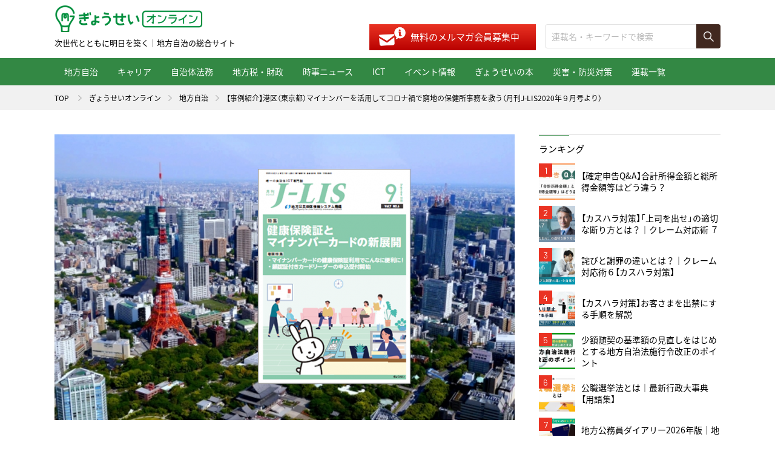

--- FILE ---
content_type: text/html; charset=UTF-8
request_url: https://shop.gyosei.jp/online/archives/cat01/0000030255
body_size: 54064
content:
<!DOCTYPE html>
<html lang="ja" prefix="og: http://ogp.me/ns#">
<head>
<meta charset="UTF-8">
<title>【事例紹介】港区（東京都）マイナンバーを活用してコロナ禍で窮地の保健所事務を救う（月刊J-LIS2020年９月号より） | ぎょうせいオンライン　 地方自治の総合サイト</title>
<meta name="description" content="東京都港区のみなと保健所では、新型コロナ関連事務にマイナンバー制度における情報連携や住基ネットを活用することで、大幅な事務効率化に成功し、全国の注目を集めています|ぎょうせいオンライン">
<meta name="keywords" content="">
<meta property="fb:app_id" content="">
<meta property="og:title" content="【事例紹介】港区（東京都）マイナンバーを活用してコロナ禍で窮地の保健所事務を救う（月刊J-LIS2020年９月号より） | ぎょうせいオンライン　 地方自治の総合サイト">
<meta property="og:type" content="article">
<meta property="og:image" content="https://shop.gyosei.jp/online/wp/wp-content/uploads/2020/10/1602061511-1200x630.png">
<meta property="og:description" content="東京都港区のみなと保健所では、新型コロナ関連事務にマイナンバー制度における情報連携や住基ネットを活用することで、大幅な事務効率化に成功し、全国の注目を集めています|ぎょうせいオンライン">
<meta property="og:url" content="https://shop.gyosei.jp/online/online/archives/cat01/0000030255">
<meta property="og:site_name" content="ぎょうせいオンライン　 地方自治の総合サイト">
<meta property="og:locale" content="ja_JP">
<meta property="article:author" content="">
<meta name="twitter:title" content="【事例紹介】港区（東京都）マイナンバーを活用してコロナ禍で窮地の保健所事務を救う（月刊J-LIS2020年９月号より） | ぎょうせいオンライン　 地方自治の総合サイト">
<meta name="twitter:image" content="https://shop.gyosei.jp/online/wp/wp-content/uploads/2020/10/1602061511-1200x630.png">
<meta name="twitter:description" content="東京都港区のみなと保健所では、新型コロナ関連事務にマイナンバー制度における情報連携や住基ネットを活用することで、大幅な事務効率化に成功し、全国の注目を集めています|ぎょうせいオンライン">
<meta name="twitter:url" content="https://shop.gyosei.jp/online/online/archives/cat01/0000030255">
<meta name="twitter:card" content="summary_large_image">
<meta name="twitter:site" content="@gyosei_online">
<meta name="viewport" content="width=device-width, user-scalable=no, initial-scale=1.0, maximum-scale=1.0, minimum-scale=1.0">
<script src="https://shop.gyosei.jp/online/assets/js/utility/hook-all.js"></script>
<meta name="format-detection" content="telephone=no,address=no,email=no">
<link rel="icon" href="/online/favicon.ico">
<link rel="shortcut icon" type="image/vnd.microsoft.icon" href="/online/favicon.ico">
<link rel="icon" href="https://shop.gyosei.jp/online/assets/img/common/apple-touch-icon.png">
<link rel="shortcut icon" href="https://shop.gyosei.jp/online/assets/img/common/apple-touch-icon.png">
<link rel="apple-touch-icon" href="https://shop.gyosei.jp/online/assets/img/common/apple-touch-icon.png">
<link rel="stylesheet" href="https://shop.gyosei.jp/online/assets/css/style.css">
<link rel="stylesheet" href="https://shop.gyosei.jp/online/assets/css/post/style.css">
<!--[if lt IE 9]><script src="/assets/js/common/html5shiv.js"></script><![endif]-->

  <!-- Google Tag Manager -->
  <script>(function(w,d,s,l,i){w[l]=w[l]||[];w[l].push({'gtm.start':
 new Date().getTime(),event:'gtm.js'});var f=d.getElementsByTagName(s)[0],
 j=d.createElement(s),dl=l!='dataLayer'?'&l='+l:'';j.async=true;j.src=
 'https://www.googletagmanager.com/gtm.js?id='+i+dl;f.parentNode.insertBefore(j,f);
 })(window,document,'script','dataLayer','GTM-KQ9QZJL');</script>
 <!-- End Google Tag Manager --> 
<link rel='dns-prefetch' href='//s.w.org' />
		<script type="text/javascript">
			window._wpemojiSettings = {"baseUrl":"https:\/\/s.w.org\/images\/core\/emoji\/11\/72x72\/","ext":".png","svgUrl":"https:\/\/s.w.org\/images\/core\/emoji\/11\/svg\/","svgExt":".svg","source":{"concatemoji":"https:\/\/shop.gyosei.jp\/online\/wp\/wp-includes\/js\/wp-emoji-release.min.js?ver=4.9.8"}};
			!function(a,b,c){function d(a,b){var c=String.fromCharCode;l.clearRect(0,0,k.width,k.height),l.fillText(c.apply(this,a),0,0);var d=k.toDataURL();l.clearRect(0,0,k.width,k.height),l.fillText(c.apply(this,b),0,0);var e=k.toDataURL();return d===e}function e(a){var b;if(!l||!l.fillText)return!1;switch(l.textBaseline="top",l.font="600 32px Arial",a){case"flag":return!(b=d([55356,56826,55356,56819],[55356,56826,8203,55356,56819]))&&(b=d([55356,57332,56128,56423,56128,56418,56128,56421,56128,56430,56128,56423,56128,56447],[55356,57332,8203,56128,56423,8203,56128,56418,8203,56128,56421,8203,56128,56430,8203,56128,56423,8203,56128,56447]),!b);case"emoji":return b=d([55358,56760,9792,65039],[55358,56760,8203,9792,65039]),!b}return!1}function f(a){var c=b.createElement("script");c.src=a,c.defer=c.type="text/javascript",b.getElementsByTagName("head")[0].appendChild(c)}var g,h,i,j,k=b.createElement("canvas"),l=k.getContext&&k.getContext("2d");for(j=Array("flag","emoji"),c.supports={everything:!0,everythingExceptFlag:!0},i=0;i<j.length;i++)c.supports[j[i]]=e(j[i]),c.supports.everything=c.supports.everything&&c.supports[j[i]],"flag"!==j[i]&&(c.supports.everythingExceptFlag=c.supports.everythingExceptFlag&&c.supports[j[i]]);c.supports.everythingExceptFlag=c.supports.everythingExceptFlag&&!c.supports.flag,c.DOMReady=!1,c.readyCallback=function(){c.DOMReady=!0},c.supports.everything||(h=function(){c.readyCallback()},b.addEventListener?(b.addEventListener("DOMContentLoaded",h,!1),a.addEventListener("load",h,!1)):(a.attachEvent("onload",h),b.attachEvent("onreadystatechange",function(){"complete"===b.readyState&&c.readyCallback()})),g=c.source||{},g.concatemoji?f(g.concatemoji):g.wpemoji&&g.twemoji&&(f(g.twemoji),f(g.wpemoji)))}(window,document,window._wpemojiSettings);
		</script>
		<style type="text/css">
img.wp-smiley,
img.emoji {
	display: inline !important;
	border: none !important;
	box-shadow: none !important;
	height: 1em !important;
	width: 1em !important;
	margin: 0 .07em !important;
	vertical-align: -0.1em !important;
	background: none !important;
	padding: 0 !important;
}
</style>
<link rel='stylesheet' id='wp-pagenavi-css'  href='https://shop.gyosei.jp/online/wp/wp-content/plugins/wp-pagenavi/pagenavi-css.css?ver=2.70' type='text/css' media='all' />
<link rel='https://api.w.org/' href='https://shop.gyosei.jp/online/wp-json/' />
<link rel="EditURI" type="application/rsd+xml" title="RSD" href="https://shop.gyosei.jp/online/wp/xmlrpc.php?rsd" />
<link rel="wlwmanifest" type="application/wlwmanifest+xml" href="https://shop.gyosei.jp/online/wp/wp-includes/wlwmanifest.xml" /> 
<link rel='prev' title='自治体の防災マネジメント［32］福祉避難所を考える（上） ──活用されない福祉避難所制度' href='https://shop.gyosei.jp/online/archives/cat01/0000021253' />
<link rel='next' title='議会局「軍師」論のススメ　第28回　「妥協」することは敗北なのか？' href='https://shop.gyosei.jp/online/archives/cat01/0000018512' />
<meta name="generator" content="WordPress 4.9.8" />
<link rel="canonical" href="https://shop.gyosei.jp/online/archives/cat01/0000030255" />
<link rel='shortlink' href='https://shop.gyosei.jp/online/?p=30255' />
<link rel="alternate" type="application/json+oembed" href="https://shop.gyosei.jp/online/wp-json/oembed/1.0/embed?url=https%3A%2F%2Fshop.gyosei.jp%2Fonline%2Farchives%2Fcat01%2F0000030255" />
<link rel="alternate" type="text/xml+oembed" href="https://shop.gyosei.jp/online/wp-json/oembed/1.0/embed?url=https%3A%2F%2Fshop.gyosei.jp%2Fonline%2Farchives%2Fcat01%2F0000030255&#038;format=xml" />
</head>
<body class="page-post">
<div id="fb-root"></div>
<script>(function(d, s, id) {
  var js, fjs = d.getElementsByTagName(s)[0];
  if (d.getElementById(id)) return;
  js = d.createElement(s); js.id = id;
  js.src = 'https://connect.facebook.net/ja_JP/sdk.js#xfbml=1&version=v3.2';
  fjs.parentNode.insertBefore(js, fjs);
}(document, 'script', 'facebook-jssdk'));</script>
<div id="Loader">
  <div class="inner inner--short">
    <div class="item item--01"></div>
    <div class="item item--02"></div>
    <div class="item item--03"></div>
  </div>
  <div class="inner inner--long">
    <div id="Bar"><span class="progress"></span></div>
    <div id="Txt"></div>
  </div>
<!-- #Loader // --></div>
<div class="l-page-wrapper">
<div id="page" class="l-page">
<div class="l-page__header">
<header class="g-header">
  <div class="g-header__inner">
    <div class="g-header__head">
      <h1 class="g-header__logo"><a href="https://shop.gyosei.jp/online/"><img src="https://shop.gyosei.jp/online/assets/img/common/logo.png" alt="ぎょうせい"></a><span>次世代とともに明日を築く｜地方自治の総合サイト</span></h1>
			<div class="m-mail-search">
				<div class="m-mail-search__mail">
					<!-- <p class="txt">＼メディアサイト・オープン記念／ メルマガ新規会員にはガバナンス2019年４月号お試し版を無料贈呈中！</p> -->
					<p class="btn"><a href="https://shop.gyosei.jp/mlentry?om_mail_header" target="_blanck">無料のメルマガ会員募集中</a></p>
				</div>
				<div class="m-mail-search__search">
					<form action="https://shop.gyosei.jp/online/" role="search" method="get">
						<div class="search">
							<p class="search__input"><input type="text" name="s" class="c-input" value="" placeholder="連載名・キーワードで検索"></p>
							<p class="search__submit"><input type="submit" class="c-submit" value=""></p>
						</div>
					</form>
				</div>
			</div>
      <div class="g-header__menubtn">
        <div class="lines">
          <span></span>
          <span></span>
          <span></span>
        <!-- .lines // --></div>
        <p class="menu"><span class="menu__open">MENU</span></p>
      </div>
    </div>
    <div class="g-header__cont">
      <nav class="g-header__nav">
        <ul class="gnav">
          <li class="gnav__item gnav__item--sp gnav__item--blank mi-sp"><a href="https://shop.gyosei.jp/" target="_blank"><span>ぎょうせいオンラインショップ</span></a></li>

			<li class="gnav__item gnav__item--cat01"><a href="/online/archives/category/cat01">地方自治</a></li>
			<li class="gnav__item gnav__item--cat02"><a href="/online/archives/category/cat02">キャリア</a></li>
			<li class="gnav__item gnav__item--cat03"><a href="/online/archives/category/cat03">自治体法務</a></li>
			<li class="gnav__item gnav__item--cat04"><a href="/online/archives/category/cat04">地方税・財政</a></li>
			<li class="gnav__item gnav__item--cat05"><a href="/online/archives/category/cat05">時事ニュース</a></li>
			<li class="gnav__item gnav__item--cat06"><a href="/online/archives/category/cat06">ICT</a></li>
			<li class="gnav__item gnav__item--cat07"><a href="/online/archives/category/cat07">イベント情報</a></li>
			<li class="gnav__item gnav__item--cat08"><a href="/online/archives/category/cat08">ぎょうせいの本</a></li>
			<li class="gnav__item gnav__item--cat09"><a href="/online/archives/category/cat10">災害・防災対策</a></li>
			<li class="gnav__item gnav__item--series"><a href="/online/archives/series">連載一覧</a></li>
        </ul>
      </nav>
    </div>
  </div>
</header>
<!-- .l-page__header // --></div>

<section class="l-page__main">
<div class="m-breadcrumb">
  <ol class="m-breadcrumb__list l-wrap">
    <li class="m-breadcrumb__item"><a href="https://shop.gyosei.jp/">TOP</a></li>
    <li class="m-breadcrumb__item"><a href="https://shop.gyosei.jp/online/">ぎょうせいオンライン</a></li><li class="m-breadcrumb__item"><a href="https://shop.gyosei.jp/online/archives/category/cat01">地方自治</a></li><li class="m-breadcrumb__item">【事例紹介】港区（東京都）マイナンバーを活用してコロナ禍で窮地の保健所事務を救う（月刊J-LIS2020年９月号より）</li>  </ol>
</div>

<div class="l-page__contents">
  <div class="l-main g-main">
    <div class="l-single">
      <article class="m-single">
        <div class="series">
          <p class="series__mv"><img src="https://shop.gyosei.jp/online/wp/wp-content/uploads/2020/10/1602061511-760x472.png" alt=""></p>
                  </div>
                <header class="header">
          <h2 class="header__hdg">【事例紹介】港区（東京都）マイナンバーを活用してコロナ禍で窮地の保健所事務を救う（月刊J-LIS2020年９月号より）</h2>
          <p class="header__category">地方自治</p>
          <p class="header__date">2020.10.08</p>
                    <ul class="header__tag">
                          <li class="item"><a href="https://shop.gyosei.jp/online/archives/tag/J-LIS">J-LIS</a></li>
                          <li class="item"><a href="https://shop.gyosei.jp/online/archives/tag/地方公務員">地方公務員</a></li>
                      </ul>
                  </header>

        <div class="toc">
          <p class="toc__hdg">目次</p><ol class="toc__list"><li class="toc__item"><a href="#outline_1" class="js-scroller">みなと保健所の闘い―膨大な手書きの「発生届」がFAX で</a></li><li class="toc__item"><a href="#outline_2" class="js-scroller">保健所の危機をマイナンバーが救ってくれた</a></li><li class="toc__item"><a href="#outline_3" class="js-scroller">事務連絡が横展開をさらに後押し</a></li><li class="toc__item"><a href="#outline_4" class="js-scroller">進む新型コロナ対策のシステム化</a></li><li class="toc__item"><a href="#outline_5" class="js-scroller">自治体の新たなガバナンスのヒントはマイナンバーに</a></li></ol>        <!-- .toc // --></div>
        <section>
          <figure></figure>
<p><strong>【事例紹介】港区（東京都）|健康保険証とマイナンバーカードの新展開　マイナンバーを活用してコロナ禍で窮地の保健所事務を救う　<br />
</strong><strong>　日野 麻美〔港区総務部情報政策課個人情報保護・情報公開担当係長（兼）みなと保健所保健予防課保健予防係副係長〕</strong>（<a href="https://shop.gyosei.jp/products/detail/10472"><strong><span style="color: #ff3366;">月刊「J-LIS」2020年９</span></strong><strong><span style="color: #ff3366;">月号</span></strong></a>）</p>
<p><span style="color: #0000ff;">※この記事は、地方公共団体情報システム機構発行「月刊Ｊ－ＬＩＳ」2020年９月号に掲載された記事を使用しております。なお、使用に当たっては、地方公共団体情報システム機構の承諾のもと掲載しております。</span></p>
<p>　全国で新型コロナウイルスの感染拡大が続いており、感染症対策の最前線にある保健所は未だ厳しい闘いの中にあります。<strong>東京都港区のみなと保健所では、新型コロナ関連事務にマイナンバー制度における情報連携や住基ネットを活用することで、大幅な事務効率化に成功し、全国の注目を集めています。</strong>この仕組みを導入した、同区総務部情報政策課個人情報保護・情報公開担当（兼）みなと保健所保健予防課の日野麻美係長に、お話を伺いました。</p>
<h3 id="outline_1">みなと保健所の闘い―膨大な手書きの「発生届」がFAX で</h3>
<p>　首都・東京の中心部に位置する港区は、わが国の政治・経済の中心地の一角であるとともに外国大使館や外資系企業が多く観光客も絶えない多様な貌を持つ大都市です。そのため、住民登録人口約26万人に対して昼間人口は約100万人に近いなど、住民流動性の大きい、活力溢れるビジネスと交流のまちであることが特徴です。</p>
<p>　その港区で新型コロナウイルスの感染拡大が起こったのは、今年３月末のことでした。３月23日からの１週間で初めて２桁となる18人の陽性患者を確認すると、翌週は75人、翌々週は82人と、一気に拡大が始まりました。</p>
<p>　陽性を確認した場合、医療機関は、直ちに最寄りの保健所に厚生労働省指定の「新型コロナウイルス感染症発生届」を提出する必要があり（感染症の予防及び感染症の患者に対する医療に関する法律（感染症法）12条）、発生届には、患者の住所（住民登録地）・所在地（実際に居る場所、居所）、氏名をはじめ、症状や診断方法、感染原因・経路などを詳細に記載することが求められています。この発生届を受け取った保健所は、情報の正確を期して、記入事項を確認、適宜追記した上で、都道府県に迅速に報告しなくてはなりません。</p>
<p>　ところが、発生届が昼夜問わずFAX で送られてきたため、みなと保健所はその対応に追われることとなりました。達筆で判読できないものや記入漏れ、正しい住所や氏名ではないものも多く、診断した医師に確認の電話を深夜までかけ続けざるを得ない状況になったのです。</p>
<p>　また、医療費の公費負担部分の支払事務も、発生届を受理して入院勧告を行った保健所が行う必要があるため、患者の住民登録地を確認してから、どこの健康保険に入っているのか、所得はいくらあるのかも、一人ずつ調べなくてはなりません。さらに、患者が発生届提出医療機関に入院していない場合には、患者の居所の管轄保健所に事務移管する業務も加わります。みなと保健所に発生届が提出された患者の約半数は港区民でないこともあり、保健所は住民登録地の確認と事務移管の対応にも追われました。</p>
<p>　このように処理しなければならない事務作業は増える一方にもかかわらず、みなと保健所では専任の感染症の事務職員は２人のみでした。そのため、たちまち事務処理が追いつかない状況に追い込まれたのです。</p>
<h3 id="outline_2">保健所の危機をマイナンバーが救ってくれた</h3>
<p>　あっという間に多忙を極めることになったみなと保健所をバックアップするため、港区は本庁からの人材支援を決め、急ぎ職員に希望を募ることにしました。９人の職員が支援に手を挙げ、その中のひとりが情報政策課個人情報保護・情報公開担当の日野麻美係長でした。</p>
<p>　日野係長は、４月21日にみなと保健所保健予防課の兼務辞令を受け、保健所に着任しました。感染症患者の発生管理と医療費給付事務などの後方支援を想定していた日野係長は、現場に来て驚愕したといいます。</p>
<p>　「厚労省が見込むコロナ対応に必要な保健所職員のマンパワーは、人口比で想定しています。ところが、港区の場合は昼間人口が夜間の約４倍。１日あたりに見込まれる患者数もおよそ４倍にまで増えていたのです。事務も過酷な状況になっていました」。</p>
<p>　そのとき、日野係長の脳裏に事務効率化のアイデアが浮かびました。感染症事務はマイナンバー利用事務であること、また住民基本台帳を活用できる本人確認情報利用事務であることにピンときたのです。「住基ネットを使えば、これまでより速く正確な基本４情報が入手できる。また、医療費公費申請書に必要な、患者の加入医療保険や所得・税情報も情報連携でわかるので、医療費の公費負担分算出にも使えると考えたのです」。</p>
<p>　日野係長はすぐ動きました。みなと保健所の松本加代所長の了解を得て、着任翌日の22日に中間サーバー接続端末や庁内連携情報照会用の端末を確保したほか、住基ネット用端末の利用権限を追加申請し、保健所会議室に設けられた仮設事務室にこれら端末とプリンターをセットアップして新たな取り組みを開始しました。</p>
<p>　大きく変わったのは、人海戦術による電話かけが激減したことでした。発生届の管理と医療費公費負担事務については、端末操作をするだけで必要な情報を入手できるようになったからです。こうして事務処理がスムーズに動き出したのみならず、患者の属性把握や統計処理にも効率的に繋げられることがわかりました。</p>
<p>　松本所長は、日野係長の動きを全面的にバックアップしてくれるとともに、この日野係長の取り組みを「日野システム」と命名、東京都保健所長会と全国保険所長会のメーリングリストで「この方法なら大幅な事務改善が可能になる」と情報提供するなど、横展開に意を尽くしてくれました。「保健所機能パンクの危機を、マイナンバーが救ってくれたと思い、嬉しくなりました」と日野係長は振り返ります。</p>
<p><strong>●港区における発生届処理の流れ（抜粋）</strong></p>
<figure><img class="aligncenter size-full wp-image-30265" src="https://shop.gyosei.jp/online/wp/wp-content/uploads/2020/10/1602061309-1.png" alt="" width="731" height="346" /></figure>
<p><span style="color: #808080;">応援職員がすぐに対応できるよう膨大な事務処理を若手職員がマニュアル化した。「日野システム」とともに事務の効率化に寄与している。</span></p>
<h3 id="outline_3">事務連絡が横展開をさらに後押し</h3>
<p>　ところが、松本所長が流したメーリングリストを読んだ団体から、「新型コロナウイルスは新型インフルエンザ特措法に基づく指定感染症で感染症法を準用する事務であり、マイナンバー制度の対象外ではないかと、法務部門から言われてしまい、端末準備ができない」という声が上がりました。</p>
<p>　「そんなはずはない」と考えた日野係長は、急ぎ制度発足に携わった各方面の知人に確認したところ、５月１日に、各都道府県・保健所設置市等宛てに事務連絡「新型コロナウイルス感染症に係る感染症法の規定に基づく入院、入院患者の医療等に関する事務における個人番号及び住民基本台帳ネットワークの利用について」が発出されました。これは、内閣府大臣官房番号制度担当室・総務省自治行政局住民制度課・厚生労働省新型コロナウイルス感染症対策推進本部の三者連名によるものでした。</p>
<p>　同連絡は、「感染症の規定に基づく入院患者の医療費負担等に関する事務を行う場合に、個人番号を利用し情報連携を行うことや、住民基本台帳ネットワークシステムを利用して氏名・住所等の確認を行うことが可能と解されます」と明記した上で、患者の氏名等の照会に係る医療機関等の負担が軽減されるとともに、行政事務の効率化が図られるよう、社会保障・番号制度主管部局と衛生管理主管部間で十分に連携するようにと促す内容でした。</p>
<p>　事務連絡という後押しを得てスムーズに端末を用意することができたと、日野係長のもとには、複数の自治体から喜びの声が寄せられたといいます。</p>
<h3 id="outline_4">進む新型コロナ対策のシステム化</h3>
<p>　時を同じくして、港区では６月の運用開始を目指して「みなと電子母子手帳」の開発が進んでいました。この電子手帳は、区の予防接種や乳幼児健診、子育て情報等をウェブアプリによってプッシュ型で提供することなどを目的とするものです。港区では、この仕組みが感染症対策にも使えると判断。濃厚接触者や検疫者向けの健康観察システムとしての機能構築を急遽盛り込み、予定を前倒しして４月30日に運用を始めました。これにより、自宅療養している感染者や濃厚接触者にスマートフォンやタブレットから体温や体調を報告してもらうことで、容体確認のため１日２回かけていた電話も基本的に解消することができたのです。急激な体調変化の際には、区へアラートメールが届く仕組みになっています。</p>
<p>　こうした中、国もICTを活用した新型コロナ対策を進めました。感染者等の情報を電子入力して一元的に管理し、関係者間で情報共有する「新型コロナウイルス感染者等情報把握・管理支援システム」（HER-SYS）を開発、５月末に運用を開始したのです。</p>
<p>　従来の感染症サーベイランスシステムNESIDは感染症の発生を分析する仕組みですが、HER-SYS では、患者のみならず濃厚接触者やPCR受検者の情報も持ちます。これにより、感染者や濃厚接触者はスマホを通じて自ら健康情報を入力することで体調急変に対応してもらえるようになったほか、医師等はこれまでの発生届の手書きFAX送信ではなく、PCやタブレットで報告することが可能になりました。また、保健所や行政にとっては、手書きFAXをPCに入力する作業が減少するとともに、入院調整の迅速化やクラスター対策の効率化が図られ、患者情報が迅速に集計されて、国・都道府県・保健所設置市の間で情報共有が可能となる予定です。</p>
<p><span style="color: #000000;"><strong>●「みなと電子母子手帳」（画面一部）</strong></span></p>
<figure><img class="aligncenter size-full wp-image-30264" src="https://shop.gyosei.jp/online/wp/wp-content/uploads/2020/10/1602061309.png" alt="" width="559" height="567" /></figure>
<p><br />
<span style="color: #808080;">「みなと電子母子手帳」のインフラ上に、濃厚接触者や検疫者向け健康観察システムを構築した。</span></p>
<h3 id="outline_5">自治体の新たなガバナンスのヒントはマイナンバーに</h3>
<p>　コロナ禍を受け、私たちは新しい日常への転換を求められています。自治体も新たな社会のあり方に適応していかなければなりません。</p>
<p>　日野係長は、「コロナ後の世界ではなにを対面サービスや事務として残すのか、ICTをどう使いこなすのかなどが問われていると思います。ピンチをチャンスにと言いますが、例えば今回のことで言えば、全国の保健所や福祉部門に住基ネット端末や情報照会端末を整備するなど、これまでの事務を見直す、良いきっかけになるでしょう。港区では、早くから総合窓口制度を行っていますが、福祉総合窓口として機能を強化して情報を共有しながら、あらゆる業務でも非対面でサービスを提供するというアイデアが出てきています」と話します。</p>
<p>　また、発展途上のHER-SYS の運用管理の改善に大きな期待をかけるととともに、自治体の個人情報の取扱いがこれを機に変わることを期待しているとも言います。</p>
<p>　「感染症に関する情報は差別や人権侵害を引き起こす可能性のある要配慮個人情報のため、安全に管理するためにはどうすべきかを考える必要があります。HER-SYS は、パブリッククラウド上のシステムで要配慮個人情報を共同管理するという初めての試みのため、誰が情報をコントロールするかを明確にするとともに、監査をしっかり受けられる仕組みづくりが必要です。また、積極的疫学調査など行動分析のためにAI にデータを与えられると有用と考えますが、現時点では要配慮個人情報の生データをAI が扱うことについての規定は整備されていません。さらに、データは研究機関や民間でも利活用できるようにすることが大切ですが、人権に配慮し、個人が特定できないように匿名加工や抽象化する必要があるものの、このような共有クラウド上の個人情報は自治体ごとの個人情報保護条例では管理しきれません。データ自体の管理のためには、新しいガバナンスが必要で、そのヒントはマイナンバーにあると考えます。マイナンバー制度では、中間サーバーは共同利用・分散管理で、データの扱いや監査は個人情報保護委員会やJ-LIS が行っています。同じような仕組みとして、自治体の個人情報保護法が必要ではと考えています」。</p>
<p><span style="color: #000000;"><strong>●マイナンバーカードシール</strong></span></p>
<figure><img class="aligncenter size-full wp-image-30266" src="https://shop.gyosei.jp/online/wp/wp-content/uploads/2020/10/1602061310.png" alt="" width="620" height="366" /></figure>
<p><br />
<span style="color: #808080;">番号が見えてしまうので持ち歩きたくないとの声に応えて作られた「マイナンバーカードシール」。マイナンバーカード交付時に、窓口で配布している。本人確認書類として提出する際に、裏面を隠すことを求める企業の要望にも応えることができている。</span></p>
<p><span style="color: #ff0000;">＊</span>本記事は、2020年7 月30 日開催の「政令市・中核市・特別区CIO フォーラム」（日経BP ガバメントテクノロジー主催）での講演とその後の取材により作成しました。</p>
<figure></figure>
<figure></figure>        </section>
              </article>

            

<!-- 2022.10.12 アンケートフォームリンク追加 -->
<style>
.om_online_b {
  margin-top: 30px;
}
.om_online_b img {
    max-width: 100%;
}
@media only screen and (min-width: 769px) {
  .om_online_b {
      margin: 30px auto 0;
      width: 60%;
  }
}
</style>
<p class="om_online_b"><a href="https://krs.bz/gyosei/m/om_online" target="_blank"><img src="https://shop.gyosei.jp/user_data/image/ownedmedia_enq_01.png" alt="アンケート"/></a></p>




      <div class="l-single__block m-single-like">
        <div class="m-single-like__img" style="background-image: url(https://shop.gyosei.jp/online/wp/wp-content/uploads/2020/10/1602061511-760x472.png)"></div>
        <div class="m-single-like__body">
          <p class="m-single-like__hdg">この記事をシェアする</p>
          <ul class="m-single-like__sns">
            <li class="item item--twitter"><a href="http://twitter.com/intent/tweet?url=https%3A%2F%2Fshop.gyosei.jp%2Fonline%2Farchives%2Fcat01%2F0000030255&amp;text=【事例紹介】港区（東京都）マイナンバーを活用してコロナ禍で窮地の保健所事務を救う（月刊J-LIS2020年９月号より）&amp;via=gyosei_online" target="_blank" onclick="window.open(this.href, 'tweetwindow', 'width=650, height=470, personalbar=0, toolbar=0, scrollbars=1, sizable=1'); return false;"><img src="https://shop.gyosei.jp/online/assets/img/common/icon_top_x.png" alt="X"></a></li>
            <li class="item item--fb"><a href="http://www.facebook.com/sharer.php?u=https%3A%2F%2Fshop.gyosei.jp%2Fonline%2Farchives%2Fcat01%2F0000030255&amp;t=【事例紹介】港区（東京都）マイナンバーを活用してコロナ禍で窮地の保健所事務を救う（月刊J-LIS2020年９月号より）" target="_blank" onclick="window.open(this.href, 'facebookwindow', 'width=650, height=470, personalbar=0, toolbar=0, scrollbars=1, sizable=1'); return false;"><img src="https://shop.gyosei.jp/online/assets/img/common/icon_top_facebook.png" alt="Facebook"></a></li>
            <li class="item item--line"><a href="https://line.me/R/msg/text/?%E3%80%90%E4%BA%8B%E4%BE%8B%E7%B4%B9%E4%BB%8B%E3%80%91%E6%B8%AF%E5%8C%BA%EF%BC%88%E6%9D%B1%E4%BA%AC%E9%83%BD%EF%BC%89%E3%83%9E%E3%82%A4%E3%83%8A%E3%83%B3%E3%83%90%E3%83%BC%E3%82%92%E6%B4%BB%E7%94%A8%E3%81%97%E3%81%A6%E3%82%B3%E3%83%AD%E3%83%8A%E7%A6%8D%E3%81%A7%E7%AA%AE%E5%9C%B0%E3%81%AE%E4%BF%9D%E5%81%A5%E6%89%80%E4%BA%8B%E5%8B%99%E3%82%92%E6%95%91%E3%81%86%EF%BC%88%E6%9C%88%E5%88%8AJ-LIS2020%E5%B9%B4%EF%BC%99%E6%9C%88%E5%8F%B7%E3%82%88%E3%82%8A%EF%BC%89+https%3A%2F%2Fshop.gyosei.jp%2Fonline%2Farchives%2Fcat01%2F0000030255" target="_blank"><img src="https://shop.gyosei.jp/online/assets/img/common/icon_top_line.png" alt="LINE"></a></li>
          </ul>
        </div>
      <!-- .m-single-like // --></div>
            <div class="l-single__block m-magazine">
        <p class="m-magazine__lead">国や地方公共団体の情報化施策を紹介する唯一の月刊誌！</p>
        <div class="m-magazine__contents">
          <div class="m-magazine__img mi-pc">
            <p class="img"><img src="https://shop.gyosei.jp/online/wp/wp-content/uploads/2020/10/1601881869.png" alt=""></p>
          </div>
          <div class="m-magazine__body">
            <p class="m-magazine__tag">オススメ！</p>            <p class="m-magazine__hdg">月刊J-LIS<span class="date"></span></p>
            <p class="m-magazine__sell">2020年9月 発売</p>
            <p class="m-magazine__img mi-sp"><img src="https://shop.gyosei.jp/online/wp/wp-content/uploads/2020/10/1601881869.png" alt=""></p>
            <p class="m-magazine__btn"><a href="https://shop.gyosei.jp/products/detail/10472" target="_blank">本書のご購入はコチラ</a></p>
          </div>
        </div>
      <!-- .m-magazine // --></div>
      
      <div class="l-single__block m-post-move">
        <p class="m-post-move__nav m-post-move__nav--prev"><a href="https://shop.gyosei.jp/online/archives/cat01/0000021253" rel="prev">自治体の防災マネジメント［32］福祉避難所を考える（上） ──活用されない福祉避難所制度</a></p>
        <p class="m-post-move__nav m-post-move__nav--next"><a href="https://shop.gyosei.jp/online/archives/cat01/0000018512" rel="next">議会局「軍師」論のススメ　第28回　「妥協」することは敗北なのか？</a></p>
      <!-- .m-move // --></div>

          <!-- .l-single // --></div>

    
    <div class="m-mail">
	<p class="m-mail__hdg">すぐに役立つコンテンツ満載！</p>
	<p class="m-mail__txt">地方自治、行政、教育など、<br>分野ごとに厳選情報を配信。</p>
	<p class="m-mail__btn"><a href="https://shop.gyosei.jp/mlentry?om_mail_sp" target="_blanck">無料のメルマガ会員募集中</a></p>
</div>

    <section class="l-posts">
      <header class="l-posts__head">
        <h2 class="m-posts-hdg m-posts-hdg--basic">関連記事</h2>
      </header>
      <div class="l-posts__body">
        <div class="m-posts m-posts--two">
          <article class="item"><a href="https://shop.gyosei.jp/online/archives/cat01/0000002375">
	<div class="item__fig">
		<p class="fig"><img src="https://shop.gyosei.jp/online/wp/wp-content/uploads/2020/02/1581046934-1-472x268.jpg" alt=""></p>
	</div>
	<div class="item__body">
		<h3 class="item__hdg">時事問題の税法学 第28回　ネット時代の落とし穴</h3>
		<p class="item__category">地方自治</p>
		<p class="item__date">2019.08.19</p>
	</div>
</a></article>
<article class="item"><a href="https://shop.gyosei.jp/online/archives/cat01/0000001489">
	<div class="item__fig">
		<p class="fig"><img src="https://shop.gyosei.jp/online/wp/wp-content/uploads/2019/04/1556083901-472x268.jpg" alt=""></p>
	</div>
	<div class="item__body">
		<h3 class="item__hdg">【ご当地愛キャラ】「おおむたわくわく隊長」は大蛇の化身！／ジャー坊（大牟田市）</h3>
		<p class="item__category">地方自治</p>
		<p class="item__date">2019.04.24</p>
	</div>
</a></article>
<article class="item"><a href="https://shop.gyosei.jp/online/archives/cat01/0000012133">
	<div class="item__fig">
		<p class="fig"><img src="https://shop.gyosei.jp/online/wp/wp-content/uploads/2020/03/1583395702-1-472x268.jpg" alt=""></p>
	</div>
	<div class="item__body">
		<h3 class="item__hdg">時事問題の税法学 第45回　電子マネーの功罪</h3>
		<p class="item__category">地方自治</p>
		<p class="item__date">2020.02.03</p>
	</div>
</a></article>
<article class="item"><a href="https://shop.gyosei.jp/online/archives/cat01/0000028645">
	<div class="item__fig">
		<p class="fig"><img src="https://shop.gyosei.jp/online/wp/wp-content/uploads/2020/08/1598336382-472x268.jpg" alt=""></p>
	</div>
	<div class="item__body">
		<h3 class="item__hdg">“ウィズコロナ時代”におけるビッグデータ駆動型社会 | 喜連川 優（国立情報学研究所長）（月刊J-LIS2020年８月号より）</h3>
		<p class="item__category">地方自治</p>
		<p class="item__date">2020.08.25</p>
	</div>
</a></article>
        </div><!-- .m-posts // -->
      </div><!-- .l-posts__body // -->
    </section>

    
    <div class="m-mail">
	<p class="m-mail__hdg">すぐに役立つコンテンツ満載！</p>
	<p class="m-mail__txt">地方自治、行政、教育など、<br>分野ごとに厳選情報を配信。</p>
	<p class="m-mail__btn"><a href="https://shop.gyosei.jp/mlentry?om_mail_sp" target="_blanck">無料のメルマガ会員募集中</a></p>
</div>

  </div><!-- .l-main // -->

  <div class="l-side g-side">

	<!-- ■バナー追加01 ここから -->
	<script src="https://shop.gyosei.jp/contents/cs/info/top_bnr/bn_owned.js"></script> 
	<div id="online_banner_js_01"></div>
	<!-- /■バナー追加01 ここまで -->

	<div class="g-side__ranking">
		<p class="g-side__hdg">ランキング</p>
<ol class="ranking">
		<li class="ranking__item"><a href="https://shop.gyosei.jp/online/archives/cat01/0000098880">
		<span class="num">1</span>
		<p class="img"><img src="https://shop.gyosei.jp/online/wp/wp-content/uploads/2025/02/1738893012-150x150.jpg" alt=""></p>
		<p class="txt">【確定申告Q&A】合計所得金額と総所得金額等はどう違う？</p>
	</a></li>
		<li class="ranking__item"><a href="https://shop.gyosei.jp/online/archives/cat02/0000000481">
		<span class="num">2</span>
		<p class="img"><img src="https://shop.gyosei.jp/online/wp/wp-content/uploads/2025/04/1744252472-150x150.png" alt=""></p>
		<p class="txt">【カスハラ対策】「上司を出せ」の適切な断り方とは？｜クレーム対応術 ７</p>
	</a></li>
		<li class="ranking__item"><a href="https://shop.gyosei.jp/online/archives/cat02/0000000395">
		<span class="num">3</span>
		<p class="img"><img src="https://shop.gyosei.jp/online/wp/wp-content/uploads/2025/04/1744252435-150x150.png" alt=""></p>
		<p class="txt">詫びと謝罪の違いとは？｜クレーム対応術６【カスハラ対策】</p>
	</a></li>
		<li class="ranking__item"><a href="https://shop.gyosei.jp/online/archives/cat08/0000109390">
		<span class="num">4</span>
		<p class="img"><img src="https://shop.gyosei.jp/online/wp/wp-content/uploads/2025/05/1748564893-150x150.png" alt=""></p>
		<p class="txt">【カスハラ対策】お客さまを出禁にする手順を解説</p>
	</a></li>
		<li class="ranking__item"><a href="https://shop.gyosei.jp/online/archives/cat03/0000104757">
		<span class="num">5</span>
		<p class="img"><img src="https://shop.gyosei.jp/online/wp/wp-content/uploads/2025/04/1748593297-150x150.jpg" alt=""></p>
		<p class="txt">少額随契の基準額の見直しをはじめとする地方自治法施行令改正のポイント</p>
	</a></li>
		<li class="ranking__item"><a href="https://shop.gyosei.jp/online/archives/cat01/0000055621">
		<span class="num">6</span>
		<p class="img"><img src="https://shop.gyosei.jp/online/wp/wp-content/uploads/2024/10/1729566486-150x150.png" alt=""></p>
		<p class="txt">公職選挙法とは｜最新行政大事典【用語集】</p>
	</a></li>
		<li class="ranking__item"><a href="https://shop.gyosei.jp/online/archives/cat01/0000115238">
		<span class="num">7</span>
		<p class="img"><img src="https://shop.gyosei.jp/online/wp/wp-content/uploads/2025/08/1761188007-150x150.png" alt=""></p>
		<p class="txt">地方公務員ダイアリー2026年版｜地方公務員のためのスケジュール帳</p>
	</a></li>
		<li class="ranking__item"><a href="https://shop.gyosei.jp/online/archives/cat01/0000004462">
		<span class="num">8</span>
		<p class="img"><img src="https://shop.gyosei.jp/online/wp/wp-content/uploads/2025/06/1750407991-150x150.png" alt=""></p>
		<p class="txt">金融機関調査（その２）｜徴収の智慧　第30話　【銀行等が反対債権を有している場合の預金差押えの実務対応】</p>
	</a></li>
		<li class="ranking__item"><a href="https://shop.gyosei.jp/online/archives/cat01/0000055586">
		<span class="num">9</span>
		<p class="img"><img src="https://shop.gyosei.jp/online/wp/wp-content/uploads/2022/09/1722477237-150x150.jpg" alt=""></p>
		<p class="txt">特別交付税とは｜最新行政大事典【用語集】</p>
	</a></li>
		<li class="ranking__item"><a href="https://shop.gyosei.jp/online/archives/cat01/0000118521">
		<span class="num">10</span>
		<p class="img"><img src="https://shop.gyosei.jp/online/wp/wp-content/uploads/2025/10/1759393699-150x150.png" alt=""></p>
		<p class="txt">ふるさと納税の仕組みをイチから解説！【メリット・注意点総まとめ】｜地方公務員のお金のリテラシー</p>
	</a></li>
	</ol>
	<!-- .g-side__ranking // --></div>

	<div class="g-side__magazine-bnr">
		<p class="magazine-bnr"><a href="https://shop.gyosei.jp/products/detail/12464?om_bnr01" target="_blank"><img src="/online/assets/img/common/bnr_diary01.png" alt=""></a></p>
	<!-- .g-side__magazine-bnr // --></div>

	<!-- ■バナー追加02 ここから --><div id="online_banner_js_02"></div><!-- /■バナー追加02 ここまで -->

	<div class="g-side__magazine">
		<p class="g-side__hdg">雑誌から絞り込む</p>
		<ul class="magazine-list">
							<li class="magazine-list__item"><a href="https://shop.gyosei.jp/online/archives/category/magazine/magazine01">月刊 ガバナンス</a></li>
							<li class="magazine-list__item"><a href="https://shop.gyosei.jp/online/archives/category/magazine/magazine04">月刊 J-LIS</a></li>
							<li class="magazine-list__item"><a href="https://shop.gyosei.jp/online/archives/category/magazine/magazine02">月刊 税</a></li>
							<li class="magazine-list__item"><a href="https://shop.gyosei.jp/online/archives/category/magazine/magazine03">月刊 地方財務</a></li>
							<li class="magazine-list__item"><a href="https://shop.gyosei.jp/online/archives/category/magazine/magazine05">最新行政大事典</a></li>
					</ul>
	<!-- .g-side__magazine // --></div>

	<div class="g-side__tags">
		<p class="g-side__hdg">注目のキーワード</p>
		<ul class="list">
							<li class="list__item"><a href="https://shop.gyosei.jp/online/archives/tag/地方公務員">地方公務員</a></li>
							<li class="list__item"><a href="https://shop.gyosei.jp/online/archives/tag/ガバナンス">ガバナンス</a></li>
							<li class="list__item"><a href="https://shop.gyosei.jp/online/archives/tag/まちづくり">まちづくり</a></li>
							<li class="list__item"><a href="https://shop.gyosei.jp/online/archives/tag/自治体">自治体</a></li>
							<li class="list__item"><a href="https://shop.gyosei.jp/online/archives/tag/デジタル化">デジタル化</a></li>
							<li class="list__item"><a href="https://shop.gyosei.jp/online/archives/tag/危機管理">危機管理</a></li>
							<li class="list__item"><a href="https://shop.gyosei.jp/online/archives/tag/自治体DX">自治体DX</a></li>
							<li class="list__item"><a href="https://shop.gyosei.jp/online/archives/tag/防災">防災</a></li>
							<li class="list__item"><a href="https://shop.gyosei.jp/online/archives/tag/新型コロナウイルス">新型コロナウイルス</a></li>
							<li class="list__item"><a href="https://shop.gyosei.jp/online/archives/tag/イベント">イベント</a></li>
							<li class="list__item"><a href="https://shop.gyosei.jp/online/archives/tag/議会事務局">議会事務局</a></li>
							<li class="list__item"><a href="https://shop.gyosei.jp/online/archives/tag/地方議会">地方議会</a></li>
							<li class="list__item"><a href="https://shop.gyosei.jp/online/archives/tag/大地震">大地震</a></li>
							<li class="list__item"><a href="https://shop.gyosei.jp/online/archives/tag/感染症">感染症</a></li>
							<li class="list__item"><a href="https://shop.gyosei.jp/online/archives/tag/働き方改革">働き方改革</a></li>
							<li class="list__item"><a href="https://shop.gyosei.jp/online/archives/tag/防災マネジメント">防災マネジメント</a></li>
							<li class="list__item"><a href="https://shop.gyosei.jp/online/archives/tag/用語集">用語集</a></li>
							<li class="list__item"><a href="https://shop.gyosei.jp/online/archives/tag/J-LIS">J-LIS</a></li>
							<li class="list__item"><a href="https://shop.gyosei.jp/online/archives/tag/東西南北デジデジ日記">東西南北デジデジ日記</a></li>
							<li class="list__item"><a href="https://shop.gyosei.jp/online/archives/tag/徴収">徴収</a></li>
							<li class="list__item"><a href="https://shop.gyosei.jp/online/archives/tag/DATABANK">DATABANK</a></li>
							<li class="list__item"><a href="https://shop.gyosei.jp/online/archives/tag/法律">法律</a></li>
							<li class="list__item"><a href="https://shop.gyosei.jp/online/archives/tag/政令">政令</a></li>
							<li class="list__item"><a href="https://shop.gyosei.jp/online/archives/tag/SDGs">SDGs</a></li>
							<li class="list__item"><a href="https://shop.gyosei.jp/online/archives/tag/滞納">滞納</a></li>
							<li class="list__item"><a href="https://shop.gyosei.jp/online/archives/tag/クレーム">クレーム</a></li>
							<li class="list__item"><a href="https://shop.gyosei.jp/online/archives/tag/DX">DX</a></li>
							<li class="list__item"><a href="https://shop.gyosei.jp/online/archives/tag/災害">災害</a></li>
							<li class="list__item"><a href="https://shop.gyosei.jp/online/archives/tag/加除式">加除式</a></li>
							<li class="list__item"><a href="https://shop.gyosei.jp/online/archives/tag/ついろく通信">ついろく通信</a></li>
							<li class="list__item"><a href="https://shop.gyosei.jp/online/archives/tag/マイナンバーカード">マイナンバーカード</a></li>
							<li class="list__item"><a href="https://shop.gyosei.jp/online/archives/tag/ご当地愛キャラ">ご当地愛キャラ</a></li>
							<li class="list__item"><a href="https://shop.gyosei.jp/online/archives/tag/税務">税務</a></li>
							<li class="list__item"><a href="https://shop.gyosei.jp/online/archives/tag/地方財政">地方財政</a></li>
							<li class="list__item"><a href="https://shop.gyosei.jp/online/archives/tag/福祉">福祉</a></li>
							<li class="list__item"><a href="https://shop.gyosei.jp/online/archives/tag/地方税">地方税</a></li>
							<li class="list__item"><a href="https://shop.gyosei.jp/online/archives/tag/AI">AI</a></li>
							<li class="list__item"><a href="https://shop.gyosei.jp/online/archives/tag/ICT">ICT</a></li>
							<li class="list__item"><a href="https://shop.gyosei.jp/online/archives/tag/緊急事態宣言">緊急事態宣言</a></li>
							<li class="list__item"><a href="https://shop.gyosei.jp/online/archives/tag/環境">環境</a></li>
							<li class="list__item"><a href="https://shop.gyosei.jp/online/archives/tag/ChatGPT">ChatGPT</a></li>
							<li class="list__item"><a href="https://shop.gyosei.jp/online/archives/tag/地方財務">地方財務</a></li>
					</ul>
	<!-- .g-side__tags // --></div>



	<div class="g-side__sns">
		<ul class="sns">
			<li class="sns__item sns__item--twitter"><a href="https://twitter.com/gyosei_online" target="_blank">
				<img src="https://shop.gyosei.jp/online/assets/img/common/icon_top_x.png" alt="X">
				<span>X</span>
			</a></li>
			<li class="sns__item sns__item--fb"><a href="https://www.facebook.com/Gyosei-Corp-345093239553481/?modal=admin_todo_tour" target="_blank">
				<img src="https://shop.gyosei.jp/online/assets/img/common/icon_top_facebook.png" alt="facebook">
				<span>Facebook</span>
			</a></li>
			<li class="sns__item sns__item--instagram"><a href="https://www.instagram.com/gyosei_official" target="_blank">
				<img src="https://shop.gyosei.jp/online/assets/img/common/icon_top_instagram.png" alt="Instagram">
				<span>Instagram</span>
			</a></li>
		</ul>
	<!-- .g-side__sns // --></div>


	<div class="g-side__bnr">
		<p class="bnr"><a href="https://shop.gyosei.jp/products/list?om_bnr02&keyword=diary2026" target="_blank"><img src="https://shop.gyosei.jp/online/assets/img/common/bnr_diary02.png" alt=""></a></p>
	<!-- .g-side__bnr // --></div>

	<!-- ■バナー追加03 ここから --><div id="online_banner_js_03"></div><!-- /■バナー追加03 ここまで -->


</div><!-- .g-side // --></div><!-- .l-page__contents // -->

<div class="m-page-bnr">
  <p class="bnr"><a href="https://shop.gyosei.jp/magazine?om_bnr03" target="_blank"><img src="https://shop.gyosei.jp/online/assets/img/common/bnr_pr01.jpg" width="1100" height="256" alt="" class="mi-pc"><img src="https://shop.gyosei.jp/online/assets/img/common/bnr_pr01_sp.jpg" alt="" class="mi-sp"></a></p>
</div>


<!-- .l-page__main // --></section>

<div class="l-page__footer">
  <div class="m-footer-header">
  	<div class="l-wrap">
  		<h1 class="m-footer-header__logo"><a href="https://shop.gyosei.jp/"><img src="https://shop.gyosei.jp/online/assets/img/common/footer_logo.png" alt="ぎょうせい"></a></h1>
  		<div class="m-mail-search">
  			<div class="m-mail-search__mail">
  				<!-- <p class="txt">＼メディアサイト・オープン記念／ メルマガ新規会員にはガバナンス2019年４月号お試し版を無料贈呈中！</p> -->
  				<p class="btn"><a href="https://shop.gyosei.jp/mlentry?om_mail_footer" target="_blanck">無料のメルマガ会員募集中</a></p>
  			</div>
  			<div class="m-mail-search__search">
  				<form action="https://shop.gyosei.jp/online/" role="search" method="get">
  					<div class="search">
  						<p class="search__input"><input type="text" name="s" class="c-input" value="" placeholder="連載名・キーワードで検索"></p>
  						<p class="search__submit"><input type="submit" class="c-submit" value=""></p>
  					</div>
  				</form>
  			</div>
  		</div>
  	</div>
  </div>
<div class="m-breadcrumb">
  <ol class="m-breadcrumb__list l-wrap">
    <li class="m-breadcrumb__item"><a href="https://shop.gyosei.jp/">TOP</a></li>
    <li class="m-breadcrumb__item"><a href="https://shop.gyosei.jp/online/">ぎょうせいオンライン</a></li><li class="m-breadcrumb__item"><a href="https://shop.gyosei.jp/online/archives/category/cat01">地方自治</a></li><li class="m-breadcrumb__item">【事例紹介】港区（東京都）マイナンバーを活用してコロナ禍で窮地の保健所事務を救う（月刊J-LIS2020年９月号より）</li>  </ol>
</div>
<footer class="g-footer">
  <nav class="g-footer__nav">
		<ul class="nav">
			<li class="nav__item"><a href="https://gyosei.jp/company/">会社概要</a></li>
			<li class="nav__item"><a href="https://gyosei.jp/about/rules/">利用規約・免責事項</a></li>
			<li class="nav__item"><a href="https://gyosei.jp/company/privacypolicy/">個人情報保護基本方針</a></li>
			<li class="nav__item"><a href="https://gyosei.jp/about/privacy/">個人情報の取り扱いについて</a></li>
			<li class="nav__item full"><a href="https://shop.gyosei.jp/online/article_liv/law.html">外部送信規律について</a></li>
		</ul>
	</nav>
  <p class="g-footer__logo mi-sp"><a href="https://gyosei.jp/"><img src="https://shop.gyosei.jp/online/assets/img/common/footer_logo_sp.png" alt="ぎょうせい"></a></p>
  <p class="g-footer__copy"><small>Copyright &copy; GYOSEI CORPORATION. All Rights Reserved.</small></p>
</footer>
<!-- .l-page__footer // --></div>
<!-- .l-page // --></div>

<!-- .l-page-wrapper // --></div>
<script src="https://shop.gyosei.jp/online/assets/js/vendor.js"></script>
<script src="https://shop.gyosei.jp/online/assets/js/common/loader.js"></script>
<script src="https://shop.gyosei.jp/online/assets/js/common/jquery.autopager-1.0.0.js"></script>
<script src="https://shop.gyosei.jp/online/assets/js/common/common.js"></script>
<script type='text/javascript' src='https://shop.gyosei.jp/online/wp/wp-includes/js/wp-embed.min.js?ver=4.9.8'></script>
</body>
</html>
